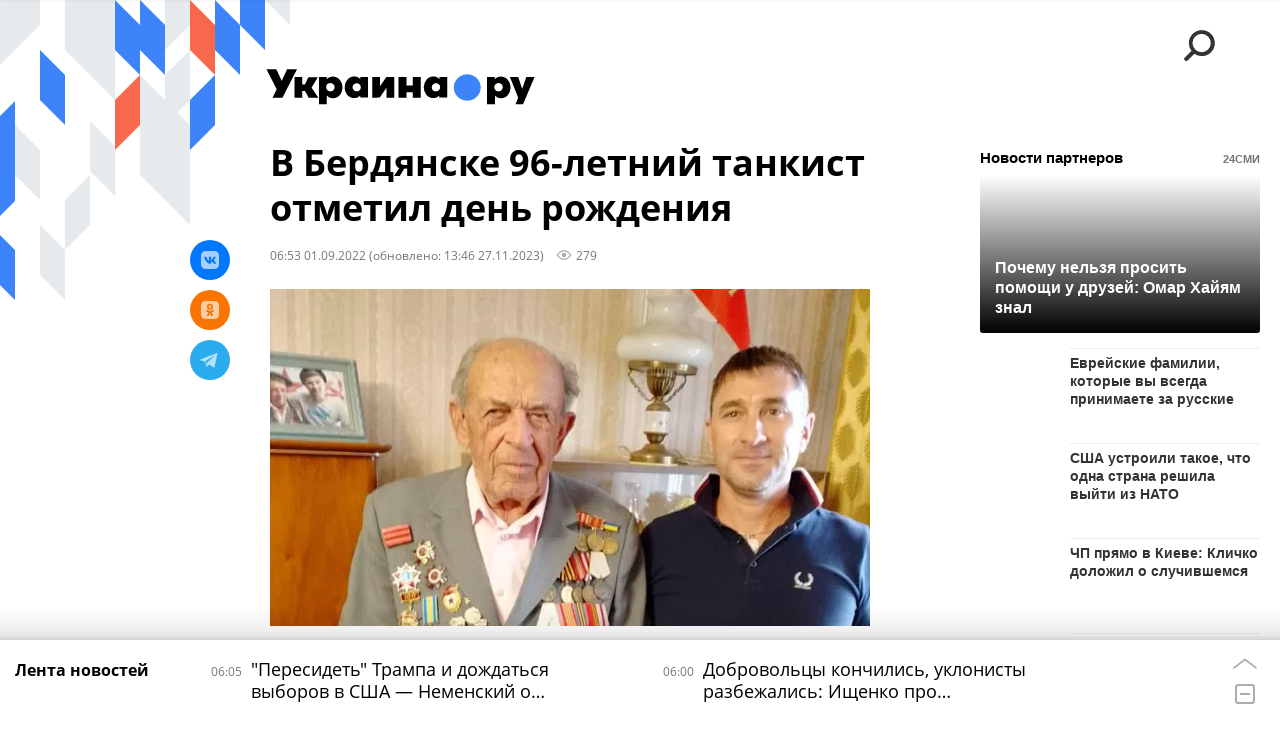

--- FILE ---
content_type: text/html; charset=utf-8
request_url: https://ukraina.ru/services/dynamics/20220901/1038309174.html
body_size: 5349
content:
<div data-id="1038309174" data-type="article" data-date="" data-chat-show="0" data-chat-is-expired="1" data-remove-fat="0" data-adv-project="0"><div class="recommend" data-algorithm="" data-article-id="1038309174"><div class="recommend__title">Мнения, события, идеи</div><div class="recommend__set" data-origin-count="15"><div class="recommend__item" data-position="1" data-article-id="1074464394"><div class="recommend__item-article" style="background: rgb(69,68,66)"><div class="recommend__item-image"><img media-type="ar4x3" data-crop-ratio="0.75" data-crop-width="360" data-crop-height="270" data-source-sid="ukrainaru" alt=" " title=" " class=" lazyload" src="data:image/svg+xml,%3Csvg%20xmlns=%22http://www.w3.org/2000/svg%22%20width=%22360%22%20height=%22270%22%3E%3C/svg%3E%0A%20%20%20%20%20%20%20%20%20%20%20%20%20%20%20%20" data-src="https://cdnn1.ukraina.ru/img/07ea/01/0c/1074186912_297:0:1737:1080_360x0_80_0_0_5af6f47756686328ad3e879b8720abe5.png"><div class="recommend__item-image-fade" style="border-color: rgb(69,68,66);                                     background-image: -webkit-gradient(linear, left top, left bottom, from(rgba(69,68,66,0)), to(rgba(69,68,66,1)));                                     background-image: -webkit-linear-gradient(rgba(69,68,66,0), rgba(69,68,66,1));                                     background-image: -moz-linear-gradient(rgba(69,68,66,0), rgba(69,68,66,1));                                     background-image: linear-gradient(rgba(69,68,66,0), rgba(69,68,66,1));"></div></div><a class="recommend__item-title" href="/20260119/ukraina-za-nedelyu-poslednyaya-pyatiletka-1074464394.html"><span>Украина за неделю. Последняя пятилетка</span></a><div class="recommend__item-label"></div></div></div><div class="recommend__item" data-position="2" data-article-id="1074470834"><div class="recommend__item-article" style="background: rgb(166,117,50)"><div class="recommend__item-image"><img media-type="ar4x3" data-crop-ratio="0.75" data-crop-width="360" data-crop-height="270" data-source-sid="ukrainaru" alt="Коллаж: цитаты недели " title="Коллаж: цитаты недели " class=" lazyload" src="data:image/svg+xml,%3Csvg%20xmlns=%22http://www.w3.org/2000/svg%22%20width=%22360%22%20height=%22270%22%3E%3C/svg%3E%0A%20%20%20%20%20%20%20%20%20%20%20%20%20%20%20%20" data-src="https://cdnn1.ukraina.ru/img/07e8/0a/1c/1058412052_0:0:2017:1512_360x0_80_0_0_457d858ab570b588f60bd38b47cc38bc.jpg"><div class="recommend__item-image-fade" style="border-color: rgb(166,117,50);                                     background-image: -webkit-gradient(linear, left top, left bottom, from(rgba(166,117,50,0)), to(rgba(166,117,50,1)));                                     background-image: -webkit-linear-gradient(rgba(166,117,50,0), rgba(166,117,50,1));                                     background-image: -moz-linear-gradient(rgba(166,117,50,0), rgba(166,117,50,1));                                     background-image: linear-gradient(rgba(166,117,50,0), rgba(166,117,50,1));"></div></div><a class="recommend__item-title" href="/20260119/chrnaya-zima-v-kieve-yulya---golodranets-i-dva-milliona-ukhilyantov-1074470834.html"><span>Чёрная зима в Киеве, "Юля - голодранец" и два миллиона "ухилянтов"</span></a><div class="recommend__item-label"></div></div></div><div class="recommend__item" data-position="3" data-article-id="1074472410"><div class="recommend__item-article" style="background: rgb(159,126,137)"><div class="recommend__item-image"><img media-type="ar4x3" data-crop-ratio="0.75" data-crop-width="360" data-crop-height="270" data-source-sid="ukrainaru" alt="Коллаж: что говорят эксперты: Пальчевский, Золотарев, Ищенко " title="Коллаж: что говорят эксперты: Пальчевский, Золотарев, Ищенко " class=" lazyload" src="data:image/svg+xml,%3Csvg%20xmlns=%22http://www.w3.org/2000/svg%22%20width=%22360%22%20height=%22270%22%3E%3C/svg%3E%0A%20%20%20%20%20%20%20%20%20%20%20%20%20%20%20%20" data-src="https://cdnn1.ukraina.ru/img/07e9/01/0a/1060180406_341:0:2588:1685_360x0_80_0_0_939fe45f0eb082a3c6f86246395e5e10.jpg"><div class="recommend__item-image-fade" style="border-color: rgb(159,126,137);                                     background-image: -webkit-gradient(linear, left top, left bottom, from(rgba(159,126,137,0)), to(rgba(159,126,137,1)));                                     background-image: -webkit-linear-gradient(rgba(159,126,137,0), rgba(159,126,137,1));                                     background-image: -moz-linear-gradient(rgba(159,126,137,0), rgba(159,126,137,1));                                     background-image: linear-gradient(rgba(159,126,137,0), rgba(159,126,137,1));"></div></div><a class="recommend__item-title" href="/20260119/apokalipsis-v-kieve-i-gryznya-vlast-imuschikh-eksperty-i-politiki-ukrainy-o-situatsii-v-strane-1074472410.html"><span>Апокалипсис в Киеве и грызня власть имущих. Эксперты и политики Украины о ситуации в стране</span></a><div class="recommend__item-label"></div></div></div><div class="recommend__item" data-position="4" data-article-id="1074391338"><div class="recommend__item-article" style="background: rgb(211,206,205)"><div class="recommend__item-image"><img media-type="ar4x3" data-crop-ratio="0.75" data-crop-width="360" data-crop-height="270" data-source-sid="rian_photo" alt="Ростислав Ищенко интервью" title="Ростислав Ищенко интервью" class=" lazyload" src="data:image/svg+xml,%3Csvg%20xmlns=%22http://www.w3.org/2000/svg%22%20width=%22360%22%20height=%22270%22%3E%3C/svg%3E%0A%20%20%20%20%20%20%20%20%20%20%20%20%20%20%20%20" data-src="https://cdnn1.ukraina.ru/img/07e6/0b/07/1040547115_133:0:768:476_360x0_80_0_0_585580d16a6ffe36082846243424f801.jpg"><div class="recommend__item-image-fade" style="border-color: rgb(211,206,205);                                     background-image: -webkit-gradient(linear, left top, left bottom, from(rgba(211,206,205,0)), to(rgba(211,206,205,1)));                                     background-image: -webkit-linear-gradient(rgba(211,206,205,0), rgba(211,206,205,1));                                     background-image: -moz-linear-gradient(rgba(211,206,205,0), rgba(211,206,205,1));                                     background-image: linear-gradient(rgba(211,206,205,0), rgba(211,206,205,1));"></div></div><a class="recommend__item-title" href="/20260119/1074391338.html"><span>Ростислав Ищенко: Мир превратился в концерт великих держав, когда каждый может сунуть тебе нож под ребро</span></a><div class="recommend__item-label"></div></div></div><div class="recommend__item" data-position="5" data-article-id="1074447859"><div class="recommend__item-article" style="background: rgb(227,223,218)"><div class="recommend__item-image"><img media-type="ar4x3" data-crop-ratio="0.75" data-crop-width="360" data-crop-height="270" data-source-sid="not_rian_photo" alt="Позывной Малхас" title="Позывной Малхас" class=" lazyload" src="data:image/svg+xml,%3Csvg%20xmlns=%22http://www.w3.org/2000/svg%22%20width=%22360%22%20height=%22270%22%3E%3C/svg%3E%0A%20%20%20%20%20%20%20%20%20%20%20%20%20%20%20%20" data-src="https://cdnn1.ukraina.ru/img/07ea/01/13/1074481559_128:0:763:476_360x0_80_0_0_b432dd491c5f36cadac8a021e479adac.jpg"><div class="recommend__item-image-fade" style="border-color: rgb(227,223,218);                                     background-image: -webkit-gradient(linear, left top, left bottom, from(rgba(227,223,218,0)), to(rgba(227,223,218,1)));                                     background-image: -webkit-linear-gradient(rgba(227,223,218,0), rgba(227,223,218,1));                                     background-image: -moz-linear-gradient(rgba(227,223,218,0), rgba(227,223,218,1));                                     background-image: linear-gradient(rgba(227,223,218,0), rgba(227,223,218,1));"></div></div><a class="recommend__item-title m-dark" href="/20260118/pozyvnoy-malkhas-ya---armyanin-i-kazak-poshel-na-svo-potomu-schitayu-rossiyu-rodinoy-rodnym-nado-pomogat-1074447859.html"><span>Позывной "Малхас": Я - армянин и казак. Пошел на СВО, потому считаю Россию Родиной, родным надо помогать</span></a><div class="recommend__item-label"></div></div></div><div class="recommend__item" data-position="6" data-article-id="1074472242"><div class="recommend__item-article" style="background: rgb(109,82,56)"><div class="recommend__item-image"><img media-type="ar4x3" data-crop-ratio="0.75" data-crop-width="360" data-crop-height="270" data-source-sid="not_rian_photo" alt="  " title="  " class=" lazyload" src="data:image/svg+xml,%3Csvg%20xmlns=%22http://www.w3.org/2000/svg%22%20width=%22360%22%20height=%22270%22%3E%3C/svg%3E%0A%20%20%20%20%20%20%20%20%20%20%20%20%20%20%20%20" data-src="https://cdnn1.ukraina.ru/img/07ea/01/0f/1074336531_0:247:1024:1015_360x0_80_0_0_0c60851ce15d8bbfd69e51ac0eb84742.jpg"><div class="recommend__item-image-fade" style="border-color: rgb(109,82,56);                                     background-image: -webkit-gradient(linear, left top, left bottom, from(rgba(109,82,56,0)), to(rgba(109,82,56,1)));                                     background-image: -webkit-linear-gradient(rgba(109,82,56,0), rgba(109,82,56,1));                                     background-image: -moz-linear-gradient(rgba(109,82,56,0), rgba(109,82,56,1));                                     background-image: linear-gradient(rgba(109,82,56,0), rgba(109,82,56,1));"></div></div><a class="recommend__item-title" href="/20260119/surovyy-opyt-kakie-uroki-nuzhno-izvlech-iz-kommunalnogo-apokalipsisa-v-kieve-1074472242.html"><span>Суровый опыт: какие уроки нужно извлечь из коммунального апокалипсиса в Киеве</span></a><div class="recommend__item-label"></div></div></div><div class="recommend__item" data-position="7" data-article-id="1074465728"><div class="recommend__item-article" style="background: rgb(121,123,118)"><div class="recommend__item-image"><img media-type="ar4x3" data-crop-ratio="0.75" data-crop-width="360" data-crop-height="270" data-source-sid="associated_press" alt=" " title=" " class=" lazyload" src="data:image/svg+xml,%3Csvg%20xmlns=%22http://www.w3.org/2000/svg%22%20width=%22360%22%20height=%22270%22%3E%3C/svg%3E%0A%20%20%20%20%20%20%20%20%20%20%20%20%20%20%20%20" data-src="https://cdnn1.ukraina.ru/img/07e9/04/03/1062259026_284:0:2560:1707_360x0_80_0_0_0a0cfd0149a309d1169f921cf5cc5228.jpg"><div class="recommend__item-image-fade" style="border-color: rgb(121,123,118);                                     background-image: -webkit-gradient(linear, left top, left bottom, from(rgba(121,123,118,0)), to(rgba(121,123,118,1)));                                     background-image: -webkit-linear-gradient(rgba(121,123,118,0), rgba(121,123,118,1));                                     background-image: -moz-linear-gradient(rgba(121,123,118,0), rgba(121,123,118,1));                                     background-image: linear-gradient(rgba(121,123,118,0), rgba(121,123,118,1));"></div></div><a class="recommend__item-title" href="/20260118/vse-prodat-i-vovremya-sdatsya-kak-voyuyut-geroicheskie-datchane-1074465728.html"><span>Все продать и вовремя сдаться. Как воюют героические датчане</span></a><div class="recommend__item-label"></div></div></div><div class="recommend__item" data-position="8" data-article-id="1074354732"><div class="recommend__item-article" style="background: rgb(98,94,78)"><div class="recommend__item-image"><img media-type="ar4x3" data-crop-ratio="0.75" data-crop-width="360" data-crop-height="270" data-source-sid="not_rian_photo" alt=" " title=" " class=" lazyload" src="data:image/svg+xml,%3Csvg%20xmlns=%22http://www.w3.org/2000/svg%22%20width=%22360%22%20height=%22270%22%3E%3C/svg%3E%0A%20%20%20%20%20%20%20%20%20%20%20%20%20%20%20%20" data-src="https://cdnn1.ukraina.ru/img/07ea/01/10/1074395681_0:163:994:909_360x0_80_0_0_ee8ce9e5d415788c84967d95c8748a38.jpg"><div class="recommend__item-image-fade" style="border-color: rgb(98,94,78);                                     background-image: -webkit-gradient(linear, left top, left bottom, from(rgba(98,94,78,0)), to(rgba(98,94,78,1)));                                     background-image: -webkit-linear-gradient(rgba(98,94,78,0), rgba(98,94,78,1));                                     background-image: -moz-linear-gradient(rgba(98,94,78,0), rgba(98,94,78,1));                                     background-image: linear-gradient(rgba(98,94,78,0), rgba(98,94,78,1));"></div></div><a class="recommend__item-title" href="/20260118/khuligan-tramp-estonskie-tamozhenniki-i-zelenskiy---tsaritsa-morskaya-kto-chem-udivil-na-ukhodyaschey-nedele-1074354732.html"><span>Хулиган Трамп, эстонские таможенники и Зеленский - "царица морская". Кто чем удивил на уходящей неделе</span></a><div class="recommend__item-label"></div></div></div><div class="recommend__item" data-position="9" data-article-id="1074459689"><div class="recommend__item-article" style="background: rgb(34,34,34)"><div class="recommend__item-image"><img media-type="ar4x3" data-crop-ratio="0.75" data-crop-width="360" data-crop-height="270" data-source-sid="rian_photo" alt="Енакиевский металлургический завод в Донецкой области возобновил свою работу" title="Енакиевский металлургический завод в Донецкой области возобновил свою работу" class=" lazyload" src="data:image/svg+xml,%3Csvg%20xmlns=%22http://www.w3.org/2000/svg%22%20width=%22360%22%20height=%22270%22%3E%3C/svg%3E%0A%20%20%20%20%20%20%20%20%20%20%20%20%20%20%20%20" data-src="https://cdnn1.ukraina.ru/img/102187/16/1021871685_171:0:2902:2048_360x0_80_0_0_cc9f0204e6d05f08bcb1035155080353.jpg"><div class="recommend__item-image-fade" style="border-color: rgb(34,34,34);                                     background-image: -webkit-gradient(linear, left top, left bottom, from(rgba(34,34,34,0)), to(rgba(34,34,34,1)));                                     background-image: -webkit-linear-gradient(rgba(34,34,34,0), rgba(34,34,34,1));                                     background-image: -moz-linear-gradient(rgba(34,34,34,0), rgba(34,34,34,1));                                     background-image: linear-gradient(rgba(34,34,34,0), rgba(34,34,34,1));"></div></div><a class="recommend__item-title" href="/20260118/mezhdunarodnoe-bezzakonie-v-bolgarii-po-zaprosu-ssha-zaderzhali-dvukh-rossiyskikh-grazhdan-za-pomosch-ldnr-1074459689.html"><span>Международное беззаконие. В Болгарии по запросу США задержали двух российских граждан за помощь ЛДНР</span></a><div class="recommend__item-label"></div></div></div><div class="recommend__item" data-position="10" data-article-id="1074490692" data-autofill="1"><div class="recommend__item-article" style="background: rgb(68,64,33)"><div class="recommend__item-image"><img media-type="ar4x3" data-crop-ratio="0.75" data-crop-width="360" data-crop-height="270" data-source-sid="not_rian_photo" alt=" " title=" " class=" lazyload" src="data:image/svg+xml,%3Csvg%20xmlns=%22http://www.w3.org/2000/svg%22%20width=%22360%22%20height=%22270%22%3E%3C/svg%3E%0A%20%20%20%20%20%20%20%20%20%20%20%20%20%20%20%20" data-src="https://cdnn1.ukraina.ru/img/07e9/07/0f/1065260192_108:0:1068:720_360x0_80_0_0_8b0270ca14ff32b9fc908771174203a1.jpg"><div class="recommend__item-image-fade" style="border-color: rgb(68,64,33);                                     background-image: -webkit-gradient(linear, left top, left bottom, from(rgba(68,64,33,0)), to(rgba(68,64,33,1)));                                     background-image: -webkit-linear-gradient(rgba(68,64,33,0), rgba(68,64,33,1));                                     background-image: -moz-linear-gradient(rgba(68,64,33,0), rgba(68,64,33,1));                                     background-image: linear-gradient(rgba(68,64,33,0), rgba(68,64,33,1));"></div></div><a class="recommend__item-title" href="/20260120/peresidet-trampa-i-dozhdatsya-vyborov-v-ssha--nemenskiy-o-strategii-kievskogo-rezhima-1074490692.html"><span>"Пересидеть" Трампа и дождаться выборов в США — Неменский о стратегии киевского режима</span></a><div class="recommend__item-label"></div></div></div><div class="recommend__item" data-position="11" data-article-id="1074068829"><div class="recommend__item-article" style="background: rgb(132,100,85)"><div class="recommend__item-image"><img media-type="ar4x3" data-crop-ratio="0.75" data-crop-width="360" data-crop-height="270" data-source-sid="ukrainaru" alt="Коллаж: Вокруг Булгакова  " title="Коллаж: Вокруг Булгакова  " class=" lazyload" src="data:image/svg+xml,%3Csvg%20xmlns=%22http://www.w3.org/2000/svg%22%20width=%22360%22%20height=%22270%22%3E%3C/svg%3E%0A%20%20%20%20%20%20%20%20%20%20%20%20%20%20%20%20" data-src="https://cdnn1.ukraina.ru/img/07e8/0a/0e/1058069880_758:0:3489:2048_360x0_80_0_0_acafd94e9c6a197902dfd0c19984f4c5.jpg"><div class="recommend__item-image-fade" style="border-color: rgb(132,100,85);                                     background-image: -webkit-gradient(linear, left top, left bottom, from(rgba(132,100,85,0)), to(rgba(132,100,85,1)));                                     background-image: -webkit-linear-gradient(rgba(132,100,85,0), rgba(132,100,85,1));                                     background-image: -moz-linear-gradient(rgba(132,100,85,0), rgba(132,100,85,1));                                     background-image: linear-gradient(rgba(132,100,85,0), rgba(132,100,85,1));"></div></div><a class="recommend__item-title" href="/20260118/vokrug-bulgakova-nikanor-bosoy-i-modifikatsii-ego-istorii-1074068829.html"><span>"Вокруг Булгакова": Никанор Босой и модификации его истории</span></a><div class="recommend__item-label"></div></div></div><div class="recommend__item" data-position="12" data-article-id="1074455212"><div class="recommend__item-article" style="background: rgb(34,34,34)"><div class="recommend__item-image"><img media-type="ar4x3" data-crop-ratio="0.75" data-crop-width="360" data-crop-height="270" data-source-sid="rian_photo" alt=" " title=" " class=" lazyload" src="data:image/svg+xml,%3Csvg%20xmlns=%22http://www.w3.org/2000/svg%22%20width=%22360%22%20height=%22270%22%3E%3C/svg%3E%0A%20%20%20%20%20%20%20%20%20%20%20%20%20%20%20%20" data-src="https://cdnn1.ukraina.ru/img/103395/77/1033957760_171:0:2902:2048_360x0_80_0_0_c66347b93d40d45ce9f3e2945c8be95a.jpg"><div class="recommend__item-image-fade" style="border-color: rgb(34,34,34);                                     background-image: -webkit-gradient(linear, left top, left bottom, from(rgba(34,34,34,0)), to(rgba(34,34,34,1)));                                     background-image: -webkit-linear-gradient(rgba(34,34,34,0), rgba(34,34,34,1));                                     background-image: -moz-linear-gradient(rgba(34,34,34,0), rgba(34,34,34,1));                                     background-image: linear-gradient(rgba(34,34,34,0), rgba(34,34,34,1));"></div></div><a class="recommend__item-title" href="/20260118/ne-ukrali-a-otsudili-novaya-popytka-ssha-otzhat-aktivy-rossii-1074455212.html"><span>Не украли, а отсудили: новая попытка США "отжать" активы России</span></a><div class="recommend__item-label"></div></div></div><div class="recommend__item" data-position="13" data-article-id="1074409392"><div class="recommend__item-article" style="background: rgb(219,218,217)"><div class="recommend__item-image"><img media-type="ar4x3" data-crop-ratio="0.75" data-crop-width="360" data-crop-height="270" data-source-sid="not_rian_photo" alt="Михаил Делягин интервью " title="Михаил Делягин интервью " class=" lazyload" src="data:image/svg+xml,%3Csvg%20xmlns=%22http://www.w3.org/2000/svg%22%20width=%22360%22%20height=%22270%22%3E%3C/svg%3E%0A%20%20%20%20%20%20%20%20%20%20%20%20%20%20%20%20" data-src="https://cdnn1.ukraina.ru/img/07e9/01/1f/1060726041_131:0:766:476_360x0_80_0_0_dce53925ca10660c2eae90e67f7e9a7a.jpg"><div class="recommend__item-image-fade" style="border-color: rgb(219,218,217);                                     background-image: -webkit-gradient(linear, left top, left bottom, from(rgba(219,218,217,0)), to(rgba(219,218,217,1)));                                     background-image: -webkit-linear-gradient(rgba(219,218,217,0), rgba(219,218,217,1));                                     background-image: -moz-linear-gradient(rgba(219,218,217,0), rgba(219,218,217,1));                                     background-image: linear-gradient(rgba(219,218,217,0), rgba(219,218,217,1));"></div></div><a class="recommend__item-title m-dark" href="/20260118/trilliony-dlya-novorossii-mikhail-delyagin-o-tom-kak-usilit-ekonomiku-rf-razvivaya-istoricheskie-1074409392.html"><span>Триллионы для Новороссии. Михаил Делягин о том, как усилить экономику РФ, развивая исторические регионы</span></a><div class="recommend__item-label"></div></div></div><div class="recommend__item" data-position="14" data-article-id="1074445039"><div class="recommend__item-article" style="background: rgb(142,132,122)"><div class="recommend__item-image"><img media-type="ar4x3" data-crop-ratio="0.75" data-crop-width="360" data-crop-height="270" data-source-sid="reuters_photo" alt=" " title=" " class=" lazyload" src="data:image/svg+xml,%3Csvg%20xmlns=%22http://www.w3.org/2000/svg%22%20width=%22360%22%20height=%22270%22%3E%3C/svg%3E%0A%20%20%20%20%20%20%20%20%20%20%20%20%20%20%20%20" data-src="https://cdnn1.ukraina.ru/img/07ea/01/10/1074399535_0:0:2732:2048_360x0_80_0_0_ec0d28ef8b036a4947d24bbc9cfac445.jpg"><div class="recommend__item-image-fade" style="border-color: rgb(142,132,122);                                     background-image: -webkit-gradient(linear, left top, left bottom, from(rgba(142,132,122,0)), to(rgba(142,132,122,1)));                                     background-image: -webkit-linear-gradient(rgba(142,132,122,0), rgba(142,132,122,1));                                     background-image: -moz-linear-gradient(rgba(142,132,122,0), rgba(142,132,122,1));                                     background-image: linear-gradient(rgba(142,132,122,0), rgba(142,132,122,1));"></div></div><a class="recommend__item-title" href="/20260117/nastoyaschaya-prichina-podozreniya-timoshenko-1074445039.html"><span>Настоящая причина подозрения Тимошенко</span></a><div class="recommend__item-label"></div></div></div><div class="recommend__item" data-position="15" data-article-id="1074444323"><div class="recommend__item-article" style="background: rgb(166,165,172)"><div class="recommend__item-image"><img media-type="ar4x3" data-crop-ratio="0.75" data-crop-width="360" data-crop-height="270" data-source-sid="ukrainaru" alt="скандалы недели" title="скандалы недели" class=" lazyload" src="data:image/svg+xml,%3Csvg%20xmlns=%22http://www.w3.org/2000/svg%22%20width=%22360%22%20height=%22270%22%3E%3C/svg%3E%0A%20%20%20%20%20%20%20%20%20%20%20%20%20%20%20%20" data-src="https://cdnn1.ukraina.ru/img/07e9/08/0e/1066973987_161:0:1121:720_360x0_80_0_0_e656d77eb3b7792140d45cfa0f3b4b19.jpg"><div class="recommend__item-image-fade" style="border-color: rgb(166,165,172);                                     background-image: -webkit-gradient(linear, left top, left bottom, from(rgba(166,165,172,0)), to(rgba(166,165,172,1)));                                     background-image: -webkit-linear-gradient(rgba(166,165,172,0), rgba(166,165,172,1));                                     background-image: -moz-linear-gradient(rgba(166,165,172,0), rgba(166,165,172,1));                                     background-image: linear-gradient(rgba(166,165,172,0), rgba(166,165,172,1));"></div></div><a class="recommend__item-title" href="/20260117/ne-predatelstvo-a-samosokhranenie-evropa-brosaet-ukrainu-radi-soyuza-s-rossiey-1074444323.html"><span>Не предательство, а самосохранение: Европа бросает Украину ради союза с Россией</span></a><div class="recommend__item-label"></div></div></div></div></div><span class="statistic"><span class="statistic__item m-views" data-article-id="1038309174"><i><svg class="svg-icon"><use xmlns:xlink="http://www.w3.org/1999/xlink" xlink:href="#icon-views_small"></use></svg></i>279</span></span><div class="article__userbar-table"><div class="article__userbar-item m-emoji"><div class="article__userbar-emoji"><div class="emoji" data-id="1038309174"><a href="#" data-type="s1" data-title="Нравится" data-id="1038309174" data-sig="3cec8f5c81e159ab8fdccc67e2d50e46" class="emoji-item m-type-s1"><i><svg class="svg-icon"><use xmlns:xlink="http://www.w3.org/1999/xlink" xlink:href="#icon-like"></use></svg></i><span class="m-value">0</span></a><a href="#" class="emoji-item m-type-s2" data-type="s2" data-title="Ха-Ха" data-id="1038309174" data-sig="ad72e4f9dfa8bb23c6de87a029883f1e"><i><svg class="svg-icon"><use xmlns:xlink="http://www.w3.org/1999/xlink" xlink:href="#icon-haha"></use></svg></i><span class="m-value">0</span></a><a href="#" class="emoji-item m-type-s3" data-type="s3" data-title="Удивительно" data-id="1038309174" data-sig="ef8b3b09894a9ce611daf9c293671c99"><i><svg class="svg-icon"><use xmlns:xlink="http://www.w3.org/1999/xlink" xlink:href="#icon-wow"></use></svg></i><span class="m-value">0</span></a><a href="#" class="emoji-item m-type-s4" data-type="s4" data-title="Грустно" data-id="1038309174" data-sig="c832be5c3a45732369ea09d748024632"><i><svg class="svg-icon"><use xmlns:xlink="http://www.w3.org/1999/xlink" xlink:href="#icon-sad"></use></svg></i><span class="m-value">0</span></a><a href="#" class="emoji-item m-type-s5" data-type="s5" data-title="Возмутительно" data-id="1038309174" data-sig="e401033e892528ebb6570c5161d398f8"><i><svg class="svg-icon"><use xmlns:xlink="http://www.w3.org/1999/xlink" xlink:href="#icon-angry"></use></svg></i><span class="m-value">0</span></a><a href="#" class="emoji-item m-type-s6" data-type="s6" data-title="Не нравится" data-id="1038309174"><i><svg class="svg-icon"><use xmlns:xlink="http://www.w3.org/1999/xlink" xlink:href="#icon-dislike"></use></svg></i><span class="m-value">0</span></a></div></div></div></div></div>


--- FILE ---
content_type: text/json; charset=utf-8
request_url: https://data.24smi.net/informer?object=33890&output=json&num=20&chash=2426ef0d-89aa-4500-9854-2d6f090d10ae
body_size: 2607
content:
{"news":[{"id":8623316,"cid":51762,"title":"Лишь сейчас стал известен реальный итог удара «Орешником»","url":"https://24smi.press/top/in/8623316/2478/?chash=2426ef0d-89aa-4500-9854-2d6f090d10ae\u0026i=33890\u0026r=gAAAAABpbvEKSmDYnILjU0tPkuv0QTLOO7oMIhZayP_lCB5dM_cHMrRswXAPuFvqg2Firi4BseM3SyBCg2ou9J6CwBvljbMTKA%3D%3D\u0026smi_uid=zLyULfJcD\u0026subid_algo=logreg_default\u0026subid_hist=vishist\u0026utm_medium=cpc\u0026utm_source=2478","img":"//img2.24smi.net/400_400/c/0/c0ec8ebcf66c0a0dcfdafd3fe33d6b58.jpeg","cat":"Политика","name":"tolknews.ru","icp":"56,55,65","cat_id":1},{"id":8636262,"cid":19591,"title":"В Москве не стали терпеть выходку Трампа: ответ прилетел быстро","url":"https://24smi.press/top/in/8636262/2478/?chash=2426ef0d-89aa-4500-9854-2d6f090d10ae\u0026i=33890\u0026r=gAAAAABpbvEKSmDYnILjU0tPkuv0QTLOO7oMIhZayP_lCB5dM_cHMrRswXAPuFvqg2Firi4BseM3SyBCg2ou9J6CwBvljbMTKA%3D%3D\u0026smi_uid=zLyULfJcD\u0026subid_algo=logreg_default\u0026subid_hist=vishist\u0026utm_medium=cpc\u0026utm_source=2478","img":"//img2.24smi.net/400_400/0/1/0159d06eee672a61d1fae649ede643f1.jpeg","cat":"Политика","name":"dumatv.ru","icp":"29,28,36","cat_id":1},{"id":8646597,"cid":19591,"title":"Мощный ответ Мерцу от Володина гремит по всей России","url":"https://24smi.press/top/in/8646597/2478/?chash=2426ef0d-89aa-4500-9854-2d6f090d10ae\u0026i=33890\u0026r=gAAAAABpbvEKSmDYnILjU0tPkuv0QTLOO7oMIhZayP_lCB5dM_cHMrRswXAPuFvqg2Firi4BseM3SyBCg2ou9J6CwBvljbMTKA%3D%3D\u0026smi_uid=zLyULfJcD\u0026subid_algo=logreg_default\u0026subid_hist=vishist\u0026utm_medium=cpc\u0026utm_source=2478","img":"//img2.24smi.net/400_400/0/5/05cda43ccc6602e97e2c71b0580e5cc2.jpeg","cat":"Политика","name":"dumatv.ru","icp":"134,127,131","cat_id":1},{"id":8643896,"cid":60751,"title":"Об 1 важной договоренности между РФ и Украиной узнали СМИ","url":"https://24smi.press/top/in/8643896/2478/?chash=2426ef0d-89aa-4500-9854-2d6f090d10ae\u0026i=33890\u0026r=gAAAAABpbvEKSmDYnILjU0tPkuv0QTLOO7oMIhZayP_lCB5dM_cHMrRswXAPuFvqg2Firi4BseM3SyBCg2ou9J6CwBvljbMTKA%3D%3D\u0026smi_uid=zLyULfJcD\u0026subid_algo=logreg_default\u0026subid_hist=vishist\u0026utm_medium=cpc\u0026utm_source=2478","img":"//img2.24smi.net/400_400/3/3/331db5dfccca6992d46847a075c1e0fb.jpeg","cat":"Политика","name":"novosti-ru.com","icp":"213,215,220","cat_id":1},{"id":8642908,"cid":59946,"title":"Простой способ узнать, как к вам относятся на самом деле","url":"https://24smi.press/top/in/8642908/2478/?chash=2426ef0d-89aa-4500-9854-2d6f090d10ae\u0026i=33890\u0026r=gAAAAABpbvEKSmDYnILjU0tPkuv0QTLOO7oMIhZayP_lCB5dM_cHMrRswXAPuFvqg2Firi4BseM3SyBCg2ou9J6CwBvljbMTKA%3D%3D\u0026smi_uid=zLyULfJcD\u0026subid_algo=logreg_default\u0026subid_hist=vishist\u0026utm_medium=cpc\u0026utm_source=2478","img":"//img2.24smi.net/400_400/f/0/f0fafe4e4b596fc9032ba21f3aaf1071.jpeg","cat":"Познавательное","name":"","icp":"26,34,32","cat_id":26},{"id":8598209,"cid":46420,"title":"Зеленский выступил с заявлением после российского удара возмездия","url":"https://24smi.press/top/in/8598209/2478/?chash=2426ef0d-89aa-4500-9854-2d6f090d10ae\u0026i=33890\u0026r=gAAAAABpbvEKSmDYnILjU0tPkuv0QTLOO7oMIhZayP_lCB5dM_cHMrRswXAPuFvqg2Firi4BseM3SyBCg2ou9J6CwBvljbMTKA%3D%3D\u0026smi_uid=zLyULfJcD\u0026subid_algo=logreg_default\u0026subid_hist=vishist\u0026utm_medium=cpc\u0026utm_source=2478","img":"//img2.24smi.net/400_400/3/f/3f4a98ee263072bfd3f18f4db254d809.jpeg","cat":"Политика","name":"ura.news","icp":"126,98,71","cat_id":1},{"id":8637641,"cid":61686,"title":"Песков объявил о позиции РФ в переговорах по Украине","url":"https://24smi.press/top/in/8637641/2478/?chash=2426ef0d-89aa-4500-9854-2d6f090d10ae\u0026i=33890\u0026r=gAAAAABpbvEKSmDYnILjU0tPkuv0QTLOO7oMIhZayP_lCB5dM_cHMrRswXAPuFvqg2Firi4BseM3SyBCg2ou9J6CwBvljbMTKA%3D%3D\u0026smi_uid=zLyULfJcD\u0026subid_algo=logreg_default\u0026subid_hist=vishist\u0026utm_medium=cpc\u0026utm_source=2478","img":"//img2.24smi.net/400_400/c/4/c4c853d7e4a0aa3f2cd5474db4b2dec0.jpeg","cat":"Политика","name":"mustget.ru","icp":"2,77,194","cat_id":1},{"id":8646884,"cid":61686,"title":"Жена Зеленского дала замерзающим украинцам один совет","url":"https://24smi.press/top/in/8646884/2478/?chash=2426ef0d-89aa-4500-9854-2d6f090d10ae\u0026i=33890\u0026r=gAAAAABpbvEKSmDYnILjU0tPkuv0QTLOO7oMIhZayP_lCB5dM_cHMrRswXAPuFvqg2Firi4BseM3SyBCg2ou9J6CwBvljbMTKA%3D%3D\u0026smi_uid=zLyULfJcD\u0026subid_algo=logreg_default\u0026subid_hist=vishist\u0026utm_medium=cpc\u0026utm_source=2478","img":"//img2.24smi.net/400_400/0/3/03d46c6599e8d905cab6ba9262a058bd.jpeg","cat":"Общество","name":"mustget.ru","icp":"64,54,57","cat_id":4},{"id":8637682,"cid":61686,"title":"Россия идёт вперёд! Герасимов доложил о случившемся на СВО","url":"https://24smi.press/top/in/8637682/2478/?chash=2426ef0d-89aa-4500-9854-2d6f090d10ae\u0026i=33890\u0026r=gAAAAABpbvEKSmDYnILjU0tPkuv0QTLOO7oMIhZayP_lCB5dM_cHMrRswXAPuFvqg2Firi4BseM3SyBCg2ou9J6CwBvljbMTKA%3D%3D\u0026smi_uid=zLyULfJcD\u0026subid_algo=logreg_default\u0026subid_hist=vishist\u0026utm_medium=cpc\u0026utm_source=2478","img":"//img2.24smi.net/400_400/7/8/785f2a86c761cd889acfc41607caae1c.jpeg","cat":"Политика","name":"mustget.ru","icp":"53,37,45","cat_id":1},{"id":8641382,"cid":61686,"title":"Макрон узнал о реальных возможностях «Орешника», и вот решение","url":"https://24smi.press/top/in/8641382/2478/?chash=2426ef0d-89aa-4500-9854-2d6f090d10ae\u0026i=33890\u0026r=gAAAAABpbvEKSmDYnILjU0tPkuv0QTLOO7oMIhZayP_lCB5dM_cHMrRswXAPuFvqg2Firi4BseM3SyBCg2ou9J6CwBvljbMTKA%3D%3D\u0026smi_uid=zLyULfJcD\u0026subid_algo=logreg_default\u0026subid_hist=vishist\u0026utm_medium=cpc\u0026utm_source=2478","img":"//img2.24smi.net/400_400/5/4/544dfa930f7255a05b37a590dab57e9a.jpeg","cat":"Оружие","name":"mustget.ru","icp":"103,83,84","cat_id":5},{"id":8641421,"cid":61686,"title":"Что началось в Сети из-за «кровавого» глаза Макрона","url":"https://24smi.press/top/in/8641421/2478/?chash=2426ef0d-89aa-4500-9854-2d6f090d10ae\u0026i=33890\u0026r=gAAAAABpbvEKSmDYnILjU0tPkuv0QTLOO7oMIhZayP_lCB5dM_cHMrRswXAPuFvqg2Firi4BseM3SyBCg2ou9J6CwBvljbMTKA%3D%3D\u0026smi_uid=zLyULfJcD\u0026subid_algo=logreg_default\u0026subid_hist=vishist\u0026utm_medium=cpc\u0026utm_source=2478","img":"//img2.24smi.net/400_400/4/f/4f4fb4a84a39f2b25b2ea4ea774a968d.jpeg","cat":"Политика","name":"mustget.ru","icp":"37,35,53","cat_id":1},{"id":8642088,"cid":61686,"title":"Украинского чемпиона ликвидировали на СВО: кем он был?","url":"https://24smi.press/top/in/8642088/2478/?chash=2426ef0d-89aa-4500-9854-2d6f090d10ae\u0026i=33890\u0026r=gAAAAABpbvEKSmDYnILjU0tPkuv0QTLOO7oMIhZayP_lCB5dM_cHMrRswXAPuFvqg2Firi4BseM3SyBCg2ou9J6CwBvljbMTKA%3D%3D\u0026smi_uid=zLyULfJcD\u0026subid_algo=logreg_default\u0026subid_hist=vishist\u0026utm_medium=cpc\u0026utm_source=2478","img":"//img2.24smi.net/400_400/b/3/b3612f9c77652f2019bf0e2e86c62f2b.jpeg","cat":"Политика","name":"mustget.ru","icp":"150,121,100","cat_id":1},{"id":8642089,"cid":61686,"title":"Кто стал основным источником разведданных для Украины","url":"https://24smi.press/top/in/8642089/2478/?chash=2426ef0d-89aa-4500-9854-2d6f090d10ae\u0026i=33890\u0026r=gAAAAABpbvEKSmDYnILjU0tPkuv0QTLOO7oMIhZayP_lCB5dM_cHMrRswXAPuFvqg2Firi4BseM3SyBCg2ou9J6CwBvljbMTKA%3D%3D\u0026smi_uid=zLyULfJcD\u0026subid_algo=logreg_default\u0026subid_hist=vishist\u0026utm_medium=cpc\u0026utm_source=2478","img":"//img2.24smi.net/400_400/6/e/6e1c50f0d10b18315786cfdef9ff78f5.jpeg","cat":"Политика","name":"mustget.ru","icp":"120,145,167","cat_id":1},{"id":8642091,"cid":61686,"title":"Вот почему Киев так не хочет возвращать своих пленных","url":"https://24smi.press/top/in/8642091/2478/?chash=2426ef0d-89aa-4500-9854-2d6f090d10ae\u0026i=33890\u0026r=gAAAAABpbvEKSmDYnILjU0tPkuv0QTLOO7oMIhZayP_lCB5dM_cHMrRswXAPuFvqg2Firi4BseM3SyBCg2ou9J6CwBvljbMTKA%3D%3D\u0026smi_uid=zLyULfJcD\u0026subid_algo=logreg_default\u0026subid_hist=vishist\u0026utm_medium=cpc\u0026utm_source=2478","img":"//img2.24smi.net/400_400/0/1/0135a6d8f954fc2d49631f6e6613e366.jpeg","cat":"Политика","name":"mustget.ru","icp":"224,205,196","cat_id":1},{"id":8642586,"cid":61686,"title":"Макрон с кровавым глазом выступил против США: что заявил","url":"https://24smi.press/top/in/8642586/2478/?chash=2426ef0d-89aa-4500-9854-2d6f090d10ae\u0026i=33890\u0026r=gAAAAABpbvEKSmDYnILjU0tPkuv0QTLOO7oMIhZayP_lCB5dM_cHMrRswXAPuFvqg2Firi4BseM3SyBCg2ou9J6CwBvljbMTKA%3D%3D\u0026smi_uid=zLyULfJcD\u0026subid_algo=logreg_default\u0026subid_hist=vishist\u0026utm_medium=cpc\u0026utm_source=2478","img":"//img2.24smi.net/400_400/3/a/3a8806338768ae18b46f3f3b3359e733.jpeg","cat":"Политика","name":"mustget.ru","icp":"242,245,251","cat_id":1},{"id":8644052,"cid":60751,"title":"Британцев вывели на чистую воду в РФ: что готовится на Украине","url":"https://24smi.press/top/in/8644052/2478/?chash=2426ef0d-89aa-4500-9854-2d6f090d10ae\u0026i=33890\u0026r=gAAAAABpbvEKSmDYnILjU0tPkuv0QTLOO7oMIhZayP_lCB5dM_cHMrRswXAPuFvqg2Firi4BseM3SyBCg2ou9J6CwBvljbMTKA%3D%3D\u0026smi_uid=zLyULfJcD\u0026subid_algo=logreg_default\u0026subid_hist=vishist\u0026utm_medium=cpc\u0026utm_source=2478","img":"//img2.24smi.net/400_400/b/1/b1b0369e952fffc1e22bcb9e125355a3.jpeg","cat":"Политика","name":"novosti-ru.com","icp":"239,153,46","cat_id":1},{"id":8639340,"cid":60751,"title":"Трампу передали подарок от оппозиционного лидера Венесуэлы","url":"https://24smi.press/top/in/8639340/2478/?chash=2426ef0d-89aa-4500-9854-2d6f090d10ae\u0026i=33890\u0026r=gAAAAABpbvEKSmDYnILjU0tPkuv0QTLOO7oMIhZayP_lCB5dM_cHMrRswXAPuFvqg2Firi4BseM3SyBCg2ou9J6CwBvljbMTKA%3D%3D\u0026smi_uid=zLyULfJcD\u0026subid_algo=logreg_default\u0026subid_hist=vishist\u0026utm_medium=cpc\u0026utm_source=2478","img":"//img2.24smi.net/400_400/4/9/49bbb98848d1fedf954b8e6ab09b6011.jpeg","cat":"Политика","name":"novosti-ru.com","icp":"38,38,36","cat_id":1},{"id":8642898,"cid":60751,"title":"Неизбежное для Киева уже признали в США: Дэвис объявил","url":"https://24smi.press/top/in/8642898/2478/?chash=2426ef0d-89aa-4500-9854-2d6f090d10ae\u0026i=33890\u0026r=gAAAAABpbvEKSmDYnILjU0tPkuv0QTLOO7oMIhZayP_lCB5dM_cHMrRswXAPuFvqg2Firi4BseM3SyBCg2ou9J6CwBvljbMTKA%3D%3D\u0026smi_uid=zLyULfJcD\u0026subid_algo=logreg_default\u0026subid_hist=vishist\u0026utm_medium=cpc\u0026utm_source=2478","img":"//img2.24smi.net/400_400/f/9/f9b9d32725a4ceabfd8eb4053d27e017.jpeg","cat":"Политика","name":"novosti-ru.com","icp":"215,228,244","cat_id":1},{"id":8643335,"cid":60751,"title":"Уже гремит по всему миру: что не так с видом Макрона","url":"https://24smi.press/top/in/8643335/2478/?chash=2426ef0d-89aa-4500-9854-2d6f090d10ae\u0026i=33890\u0026r=gAAAAABpbvEKSmDYnILjU0tPkuv0QTLOO7oMIhZayP_lCB5dM_cHMrRswXAPuFvqg2Firi4BseM3SyBCg2ou9J6CwBvljbMTKA%3D%3D\u0026smi_uid=zLyULfJcD\u0026subid_algo=logreg_default\u0026subid_hist=vishist\u0026utm_medium=cpc\u0026utm_source=2478","img":"//img2.24smi.net/400_400/8/f/8f6b7929d263482fd7b35980e6888cde.jpeg","cat":"Политика","name":"novosti-ru.com","icp":"130,124,161","cat_id":1},{"id":8642445,"cid":60751,"title":"Что устроили ВСУ прямо в церкви под Харьковом","url":"https://24smi.press/top/in/8642445/2478/?chash=2426ef0d-89aa-4500-9854-2d6f090d10ae\u0026i=33890\u0026r=gAAAAABpbvEKSmDYnILjU0tPkuv0QTLOO7oMIhZayP_lCB5dM_cHMrRswXAPuFvqg2Firi4BseM3SyBCg2ou9J6CwBvljbMTKA%3D%3D\u0026smi_uid=zLyULfJcD\u0026subid_algo=logreg_default\u0026subid_hist=vishist\u0026utm_medium=cpc\u0026utm_source=2478","img":"//img2.24smi.net/400_400/8/b/8bd1cb5e4925c8a9bae61b6f69f923aa.jpeg","cat":"Политика","name":"novosti-ru.com","icp":"45,45,43","cat_id":1}],"settings":{"checkVisibility":true,"useSlider":false}}

--- FILE ---
content_type: application/x-javascript
request_url: https://ukraina.ru/js/libs/banners/adfx.loader.bind.js?978a4bff1
body_size: 818
content:
;"use strict";

function replaceOriginalAdFoxMethods(){

    if ( window.Ya && window.Ya.adfoxCode ){
        window.Ya.adfoxCode._create = window.Ya.adfoxCode.create;
        window.Ya.adfoxCode._createScroll = window.Ya.adfoxCode.createScroll;
        window.Ya.adfoxCode._createAdaptive = window.Ya.adfoxCode.createAdaptive;
    } else {
        window.Ya = {
            adfoxCode: {
                _create : function(){},
                _createScroll : function(){},
                _createAdaptive : function(){}
            }
        }
    }

    window.Ya.adfoxCode.create = function( options ) {
        options = AdFoxCallbackCheck( options );
        window.Ya.adfoxCode._create( options );
    };

    window.Ya.adfoxCode.createScroll = function( options, states, a_options ) {
        options = AdFoxCallbackCheck( options, states, a_options );
        if ( states || a_options ){
            window.Ya.adfoxCode._createScroll( options, states, a_options );
        } else {
            window.Ya.adfoxCode._createScroll( options );
        }
    };

    window.Ya.adfoxCode.createAdaptive = function( options, states, a_options ) {
        options = AdFoxCallbackCheck( options, states, a_options );
        if ( a_options ){
            window.Ya.adfoxCode._createAdaptive( options, states, a_options );
        } else {
            window.Ya.adfoxCode._createAdaptive( options, states );
        }
    };

    function AdFoxCallbackCheck( options, states, a_options ){
        var onLoad = typeof options.onLoad === 'function' ? options.onLoad : AdFoxOnLoad;
        var onRender = typeof options.onRender === 'function' ? options.onRender : AdFoxOnRender;
        var onError = typeof options.onError === 'function' ? options.onError : AdFoxOnError;
        var onStub = typeof options.onStub === 'function' ? options.onStub : AdFoxOnStub;
        options.onLoad = function( data ){ onLoad( data, options ); };
        options.onRender = function(){ onRender( options ); };
        if ( states || a_options ){
            options.onError = function( error ){ onError( error, options, states, a_options ); };
        } else {
            options.onError = function( error ){ onError( error, options ); };
        }
        options.onStub = function(){ onStub( options ); };
        return options;
    }

    function AdFoxOnLoad( data, options ){
        console.log( 'onLoad '  + options.containerId + ' - ' + data.bundleName );
    }

    function AdFoxOnRender( options ){
        console.log( 'onRender ' + options.containerId + ' ACTIVE ADDED' );
        $( '#' + options.containerId + '' ).parents( '.banner:first' ).addClass( 'm-active' );
        $( window ).scroll().resize();
    }

    function AdFoxOnError( error, options, states, a_options ){
        if ( states || a_options ){
            console.log( 'onError ' + options.containerId, error, options, states, a_options );
        } else {
            console.log( 'onError ' + options.containerId, error, options );
        }
    }

    function AdFoxOnStub( options ){
        var $bBanners = $( '#' + options.containerId + '' ).parents( '.banner:first' );
        if ( $bBanners.hasClass( 'm-not-stub' ) ){
            console.log( 'onStub ' + options.containerId );
        } else {
            $bBanners.removeClass( 'm-active' ).addClass( 'm-stub-removed' );
            console.log( 'onStub ' + options.containerId + ' ACTIVE REMOVED' );
        }
    }


}





--- FILE ---
content_type: text/json; charset=utf-8
request_url: https://data.24smi.net/informer?object=23491&output=json&num=15&chash=2426ef0d-89aa-4500-9854-2d6f090d10ae
body_size: 2220
content:
{"news":[{"id":8636410,"cid":56456,"title":"Почему нельзя просить помощи у друзей: Омар Хайям знал","url":"https://24smi.press/top/in/8636410/2478/?chash=2426ef0d-89aa-4500-9854-2d6f090d10ae\u0026i=23491\u0026r=gAAAAABpbvEKnFVN0JngkJLSHwDrcvK_kEp8EsJRcKr9JjP-RXFobyHWm5DDNi_XW25Km8VYUau_hgLvfyMk0a-KnUa4kkS5Dw%3D%3D\u0026smi_uid=FmIcvRECc\u0026subid_algo=logreg_default\u0026subid_hist=vishist\u0026utm_medium=cpc\u0026utm_source=2478","img":"//img2.24smi.net/400_400/0/8/08be5f39a0ad9fd5e103873b4c99eb5c.jpeg","cat":"Познавательное","name":"pg11.ru","icp":"215,205,182","cat_id":26},{"id":8639818,"cid":61579,"title":"Еврейские фамилии, которые вы всегда принимаете за русские","url":"https://24smi.press/top/in/8639818/2478/?chash=2426ef0d-89aa-4500-9854-2d6f090d10ae\u0026i=23491\u0026r=gAAAAABpbvEKnFVN0JngkJLSHwDrcvK_kEp8EsJRcKr9JjP-RXFobyHWm5DDNi_XW25Km8VYUau_hgLvfyMk0a-KnUa4kkS5Dw%3D%3D\u0026smi_uid=FmIcvRECc\u0026subid_algo=logreg_default\u0026subid_hist=vishist\u0026utm_medium=cpc\u0026utm_source=2478","img":"//img2.24smi.net/400_400/9/7/979b484cd8301c2ede692ed4bf966049.jpeg","cat":"Познавательное","name":"newskrasnodar.ru","icp":"24,25,23","cat_id":26},{"id":8644685,"cid":60751,"title":"США устроили такое, что одна страна решила выйти из НАТО","url":"https://24smi.press/top/in/8644685/2478/?chash=2426ef0d-89aa-4500-9854-2d6f090d10ae\u0026i=23491\u0026r=gAAAAABpbvEKnFVN0JngkJLSHwDrcvK_kEp8EsJRcKr9JjP-RXFobyHWm5DDNi_XW25Km8VYUau_hgLvfyMk0a-KnUa4kkS5Dw%3D%3D\u0026smi_uid=FmIcvRECc\u0026subid_algo=logreg_default\u0026subid_hist=vishist\u0026utm_medium=cpc\u0026utm_source=2478","img":"//img2.24smi.net/400_400/8/8/8899d5e9685eaea409b0bc4afc4b5222.jpeg","cat":"Политика","name":"novosti-ru.com","icp":"198,222,237","cat_id":1},{"id":8638772,"cid":14607,"title":"ЧП прямо в Киеве: Кличко доложил о случившемся","url":"https://24smi.press/top/in/8638772/2478/?chash=2426ef0d-89aa-4500-9854-2d6f090d10ae\u0026i=23491\u0026r=gAAAAABpbvEKnFVN0JngkJLSHwDrcvK_kEp8EsJRcKr9JjP-RXFobyHWm5DDNi_XW25Km8VYUau_hgLvfyMk0a-KnUa4kkS5Dw%3D%3D\u0026smi_uid=FmIcvRECc\u0026subid_algo=logreg_default\u0026subid_hist=vishist\u0026utm_medium=cpc\u0026utm_source=2478","img":"//img2.24smi.net/400_400/b/7/b763209f6c56beaf99b9a97d96ef935f.jpeg","cat":"Политика","name":"Office Life","icp":"130,109,105","cat_id":1},{"id":8641382,"cid":61686,"title":"Макрон узнал о реальных возможностях «Орешника», и вот решение","url":"https://24smi.press/top/in/8641382/2478/?chash=2426ef0d-89aa-4500-9854-2d6f090d10ae\u0026i=23491\u0026r=gAAAAABpbvEKnFVN0JngkJLSHwDrcvK_kEp8EsJRcKr9JjP-RXFobyHWm5DDNi_XW25Km8VYUau_hgLvfyMk0a-KnUa4kkS5Dw%3D%3D\u0026smi_uid=FmIcvRECc\u0026subid_algo=logreg_default\u0026subid_hist=vishist\u0026utm_medium=cpc\u0026utm_source=2478","img":"//img2.24smi.net/400_400/5/4/544dfa930f7255a05b37a590dab57e9a.jpeg","cat":"Оружие","name":"mustget.ru","icp":"103,83,84","cat_id":5},{"id":8639466,"cid":1630,"title":"РФ неожиданно среагировала на нападки США на Гренландию – СМИ","url":"https://24smi.press/top/in/8639466/2478/?chash=2426ef0d-89aa-4500-9854-2d6f090d10ae\u0026i=23491\u0026r=gAAAAABpbvEKnFVN0JngkJLSHwDrcvK_kEp8EsJRcKr9JjP-RXFobyHWm5DDNi_XW25Km8VYUau_hgLvfyMk0a-KnUa4kkS5Dw%3D%3D\u0026smi_uid=FmIcvRECc\u0026subid_algo=logreg_default\u0026subid_hist=vishist\u0026utm_medium=cpc\u0026utm_source=2478","img":"//img2.24smi.net/400_400/3/2/32440014cec562327779aaf74fbb99e9.jpeg","cat":"Политика","name":"ФедералПресс","icp":"193,207,225","cat_id":1},{"id":8644113,"cid":10992,"title":"Лебедев раскрыл, по какому ключевому объекту ВСУ нанесен удар","url":"https://24smi.press/top/in/8644113/2478/?chash=2426ef0d-89aa-4500-9854-2d6f090d10ae\u0026i=23491\u0026r=gAAAAABpbvEKnFVN0JngkJLSHwDrcvK_kEp8EsJRcKr9JjP-RXFobyHWm5DDNi_XW25Km8VYUau_hgLvfyMk0a-KnUa4kkS5Dw%3D%3D\u0026smi_uid=FmIcvRECc\u0026subid_algo=logreg_default\u0026subid_hist=vishist\u0026utm_medium=cpc\u0026utm_source=2478","img":"//img2.24smi.net/400_400/a/8/a806fa8e6006e5193c730ead9b304575.jpeg","cat":"Политика","name":"НСН","icp":"247,196,102","cat_id":1},{"id":8636136,"cid":46420,"title":"Герасимов раскрыл происходящее в зоне СВО","url":"https://24smi.press/top/in/8636136/2478/?chash=2426ef0d-89aa-4500-9854-2d6f090d10ae\u0026i=23491\u0026r=gAAAAABpbvEKnFVN0JngkJLSHwDrcvK_kEp8EsJRcKr9JjP-RXFobyHWm5DDNi_XW25Km8VYUau_hgLvfyMk0a-KnUa4kkS5Dw%3D%3D\u0026smi_uid=FmIcvRECc\u0026subid_algo=logreg_default\u0026subid_hist=vishist\u0026utm_medium=cpc\u0026utm_source=2478","img":"//img2.24smi.net/400_400/b/1/b11860397b817ddd4f414e6dfbb863dd.jpeg","cat":"Политика","name":"ura.news","icp":"59,55,56","cat_id":1},{"id":8634099,"cid":54999,"title":"Вот как кошка выбирает, кого в семье любить сильнее","url":"https://24smi.press/top/in/8634099/2478/?chash=2426ef0d-89aa-4500-9854-2d6f090d10ae\u0026i=23491\u0026r=gAAAAABpbvEKnFVN0JngkJLSHwDrcvK_kEp8EsJRcKr9JjP-RXFobyHWm5DDNi_XW25Km8VYUau_hgLvfyMk0a-KnUa4kkS5Dw%3D%3D\u0026smi_uid=FmIcvRECc\u0026subid_algo=logreg_default\u0026subid_hist=vishist\u0026utm_medium=cpc\u0026utm_source=2478","img":"//img2.24smi.net/400_400/f/1/f1777b10f6b61f74a75f496ec35a0dc9.jpeg","cat":"Познавательное","name":"progorod43.ru","icp":"66,64,57","cat_id":26},{"id":8642908,"cid":59946,"title":"Простой способ узнать, как к вам относятся на самом деле","url":"https://24smi.press/top/in/8642908/2478/?chash=2426ef0d-89aa-4500-9854-2d6f090d10ae\u0026i=23491\u0026r=gAAAAABpbvEKnFVN0JngkJLSHwDrcvK_kEp8EsJRcKr9JjP-RXFobyHWm5DDNi_XW25Km8VYUau_hgLvfyMk0a-KnUa4kkS5Dw%3D%3D\u0026smi_uid=FmIcvRECc\u0026subid_algo=logreg_default\u0026subid_hist=vishist\u0026utm_medium=cpc\u0026utm_source=2478","img":"//img2.24smi.net/400_400/f/0/f0fafe4e4b596fc9032ba21f3aaf1071.jpeg","cat":"Познавательное","name":"","icp":"26,34,32","cat_id":26},{"id":8637682,"cid":61686,"title":"Россия идёт вперёд! Герасимов доложил о случившемся на СВО","url":"https://24smi.press/top/in/8637682/2478/?chash=2426ef0d-89aa-4500-9854-2d6f090d10ae\u0026i=23491\u0026r=gAAAAABpbvEKnFVN0JngkJLSHwDrcvK_kEp8EsJRcKr9JjP-RXFobyHWm5DDNi_XW25Km8VYUau_hgLvfyMk0a-KnUa4kkS5Dw%3D%3D\u0026smi_uid=FmIcvRECc\u0026subid_algo=logreg_default\u0026subid_hist=vishist\u0026utm_medium=cpc\u0026utm_source=2478","img":"//img2.24smi.net/400_400/7/8/785f2a86c761cd889acfc41607caae1c.jpeg","cat":"Политика","name":"mustget.ru","icp":"53,37,45","cat_id":1},{"id":8637641,"cid":61686,"title":"Песков объявил о позиции РФ в переговорах по Украине","url":"https://24smi.press/top/in/8637641/2478/?chash=2426ef0d-89aa-4500-9854-2d6f090d10ae\u0026i=23491\u0026r=gAAAAABpbvEKnFVN0JngkJLSHwDrcvK_kEp8EsJRcKr9JjP-RXFobyHWm5DDNi_XW25Km8VYUau_hgLvfyMk0a-KnUa4kkS5Dw%3D%3D\u0026smi_uid=FmIcvRECc\u0026subid_algo=logreg_default\u0026subid_hist=vishist\u0026utm_medium=cpc\u0026utm_source=2478","img":"//img2.24smi.net/400_400/c/4/c4c853d7e4a0aa3f2cd5474db4b2dec0.jpeg","cat":"Политика","name":"mustget.ru","icp":"2,77,194","cat_id":1},{"id":8646884,"cid":61686,"title":"Жена Зеленского дала замерзающим украинцам один совет","url":"https://24smi.press/top/in/8646884/2478/?chash=2426ef0d-89aa-4500-9854-2d6f090d10ae\u0026i=23491\u0026r=gAAAAABpbvEKnFVN0JngkJLSHwDrcvK_kEp8EsJRcKr9JjP-RXFobyHWm5DDNi_XW25Km8VYUau_hgLvfyMk0a-KnUa4kkS5Dw%3D%3D\u0026smi_uid=FmIcvRECc\u0026subid_algo=logreg_default\u0026subid_hist=vishist\u0026utm_medium=cpc\u0026utm_source=2478","img":"//img2.24smi.net/400_400/0/3/03d46c6599e8d905cab6ba9262a058bd.jpeg","cat":"Общество","name":"mustget.ru","icp":"64,54,57","cat_id":4},{"id":8642586,"cid":61686,"title":"Макрон с кровавым глазом выступил против США: что заявил","url":"https://24smi.press/top/in/8642586/2478/?chash=2426ef0d-89aa-4500-9854-2d6f090d10ae\u0026i=23491\u0026r=gAAAAABpbvEKnFVN0JngkJLSHwDrcvK_kEp8EsJRcKr9JjP-RXFobyHWm5DDNi_XW25Km8VYUau_hgLvfyMk0a-KnUa4kkS5Dw%3D%3D\u0026smi_uid=FmIcvRECc\u0026subid_algo=logreg_default\u0026subid_hist=vishist\u0026utm_medium=cpc\u0026utm_source=2478","img":"//img2.24smi.net/400_400/3/a/3a8806338768ae18b46f3f3b3359e733.jpeg","cat":"Политика","name":"mustget.ru","icp":"242,245,251","cat_id":1},{"id":8641421,"cid":61686,"title":"Что началось в Сети из-за «кровавого» глаза Макрона","url":"https://24smi.press/top/in/8641421/2478/?chash=2426ef0d-89aa-4500-9854-2d6f090d10ae\u0026i=23491\u0026r=gAAAAABpbvEKnFVN0JngkJLSHwDrcvK_kEp8EsJRcKr9JjP-RXFobyHWm5DDNi_XW25Km8VYUau_hgLvfyMk0a-KnUa4kkS5Dw%3D%3D\u0026smi_uid=FmIcvRECc\u0026subid_algo=logreg_default\u0026subid_hist=vishist\u0026utm_medium=cpc\u0026utm_source=2478","img":"//img2.24smi.net/400_400/4/f/4f4fb4a84a39f2b25b2ea4ea774a968d.jpeg","cat":"Политика","name":"mustget.ru","icp":"37,35,53","cat_id":1}],"settings":{"checkVisibility":true,"useSlider":false}}